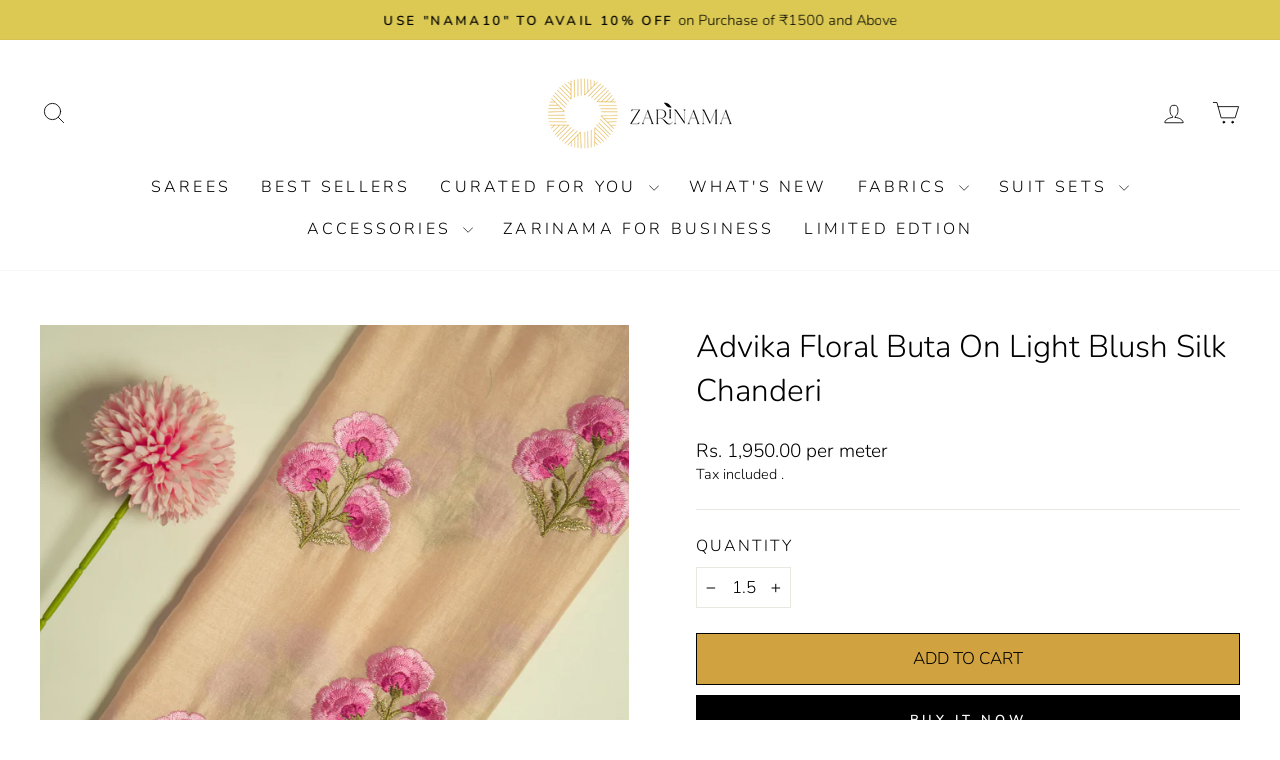

--- FILE ---
content_type: text/html; charset=utf-8
request_url: https://zarinama.com/recommendations/products?section_id=template--22612141670692__product-recommendations&product_id=7588537204893&limit=5
body_size: 1461
content:
<div id="shopify-section-template--22612141670692__product-recommendations" class="shopify-section"><product-recommendations
  id="Recommendations-template--22612141670692__product-recommendations"
  data-section-id="template--22612141670692__product-recommendations"
  data-section-type="product-recommendations"
  data-enable="true"
  data-product-id="7588537204893"
  data-intent="related"
  data-url="/recommendations/products?section_id=template--22612141670692__product-recommendations&product_id=7588537204893&limit=5"
  data-limit="5">

  <div
    data-section-id="7588537204893"
    data-subsection
    data-section-type="collection-grid"
    class="index-section">
    <div class="page-width">
      <header class="section-header">
        <h3 class="section-header__title">
          You may also like
        </h3>
      </header>
    </div>

    <div class="page-width page-width--flush-small">
      <div class="grid-overflow-wrapper"><div class="product-recommendations-placeholder">
            
            <div class="grid grid--uniform visually-invisible" aria-hidden="true">



<div class="grid__item grid-product small--one-half medium-up--one-quarter  grid-product__has-quick-shop" data-aos="row-of-4" data-product-handle="advika-floral-buta-on-light-blush-silk-chanderi" data-product-id="7588537204893">
  <div class="grid-product__content">
    <div class="grid__item-image-wrapper">
      <div class="grid-product__image-mask"><div class="image-wrap"
            
              style="height: 0; padding-bottom: 100.0%;"
            
          >



<image-element data-aos="image-fade-in">


  
    
    <img src="//zarinama.com/cdn/shop/products/DSC0947.jpg?v=1664189263&amp;width=1080" alt="" srcset="//zarinama.com/cdn/shop/products/DSC0947.jpg?v=1664189263&amp;width=360 360w, //zarinama.com/cdn/shop/products/DSC0947.jpg?v=1664189263&amp;width=540 540w, //zarinama.com/cdn/shop/products/DSC0947.jpg?v=1664189263&amp;width=720 720w, //zarinama.com/cdn/shop/products/DSC0947.jpg?v=1664189263&amp;width=900 900w, //zarinama.com/cdn/shop/products/DSC0947.jpg?v=1664189263&amp;width=1080 1080w" loading="lazy" class="grid-product__image image-style--
 image-element" sizes="(min-width: 769px) 25vw, 50vw">
  


</image-element>


</div><div class="grid-product__secondary-image small--hide">



<image-element data-aos="image-fade-in">


  
    
    <img src="//zarinama.com/cdn/shop/products/DSC0943.jpg?v=1664189263&amp;width=1000" alt="" srcset="//zarinama.com/cdn/shop/products/DSC0943.jpg?v=1664189263&amp;width=360 360w, //zarinama.com/cdn/shop/products/DSC0943.jpg?v=1664189263&amp;width=540 540w, //zarinama.com/cdn/shop/products/DSC0943.jpg?v=1664189263&amp;width=720 720w, //zarinama.com/cdn/shop/products/DSC0943.jpg?v=1664189263&amp;width=1000 1000w" loading="lazy" class="image-style--
 image-element" sizes="(min-width: 769px) 25vw, 50vw">
  


</image-element>


</div><button class="quick-product__btn quick-product__btn--not-ready js-modal-open-quick-modal-7588537204893 small--hide">
            Quick view
          </button></div>

      <a href="/products/advika-floral-buta-on-light-blush-silk-chanderi" class="grid-product__link">
        <div class="grid-product__meta">
          <div class="grid-product__title grid-product__title--body">Advika Floral Buta on Light Blush Silk Chanderi</div>
          
          
          
          
          
          
          
          
  
          
          
          
          
          
          
          
          
          
          
          
          
          
          
  
          
          
          
          
          
          
          
          
          
          
          
          
          
          
          
          
          
            
          
            
          
            
          
            
          
            
          
            
          

          <div class="grid-product__price">
                Rs. 1,950.00/meter
              
</div></div>
      </a>
    </div>
  </div><div id="QuickShopModal-7588537204893" class="modal modal--square modal--quick-shop" data-product-id="7588537204893">
  <div class="modal__inner">
    <div class="modal__centered">
      <div class="modal__centered-content">
        <div id="QuickShopHolder-advika-floral-buta-on-light-blush-silk-chanderi"></div>
      </div>

      <button type="button" class="modal__close js-modal-close text-link">
        <svg aria-hidden="true" focusable="false" role="presentation" class="icon icon-close" viewBox="0 0 64 64"><title>icon-X</title><path d="m19 17.61 27.12 27.13m0-27.12L19 44.74"/></svg>
        <span class="icon__fallback-text">"Close (esc)"</span>
      </button>
    </div>
  </div>
</div>
</div>
</div>
          </div><div class="product-recommendations page-width">
            <div class="grid grid--uniform" data-aos="overflow__animation">




<div class="grid__item grid-product small--one-half medium-up--one-fifth  grid-product__has-quick-shop" data-aos="row-of-5" data-product-handle="advika-floral-buta-on-gold-silk-chanderi" data-product-id="7588534419613">
  <div class="grid-product__content">
    <div class="grid__item-image-wrapper">
      <div class="grid-product__image-mask"><div class="image-wrap"
            
              style="height: 0; padding-bottom: 100.0%;"
            
          >



<image-element data-aos="image-fade-in">


  
    
    <img src="//zarinama.com/cdn/shop/products/DSC0942.jpg?v=1664188984&amp;width=1080" alt="" srcset="//zarinama.com/cdn/shop/products/DSC0942.jpg?v=1664188984&amp;width=360 360w, //zarinama.com/cdn/shop/products/DSC0942.jpg?v=1664188984&amp;width=540 540w, //zarinama.com/cdn/shop/products/DSC0942.jpg?v=1664188984&amp;width=720 720w, //zarinama.com/cdn/shop/products/DSC0942.jpg?v=1664188984&amp;width=900 900w, //zarinama.com/cdn/shop/products/DSC0942.jpg?v=1664188984&amp;width=1080 1080w" loading="lazy" class="grid-product__image image-style--
 image-element" sizes="(min-width: 769px) 20vw, 39vw">
  


</image-element>


</div><div class="grid-product__secondary-image small--hide">



<image-element data-aos="image-fade-in">


  
    
    <img src="//zarinama.com/cdn/shop/products/DSC0938.jpg?v=1664188984&amp;width=1000" alt="" srcset="//zarinama.com/cdn/shop/products/DSC0938.jpg?v=1664188984&amp;width=360 360w, //zarinama.com/cdn/shop/products/DSC0938.jpg?v=1664188984&amp;width=540 540w, //zarinama.com/cdn/shop/products/DSC0938.jpg?v=1664188984&amp;width=720 720w, //zarinama.com/cdn/shop/products/DSC0938.jpg?v=1664188984&amp;width=1000 1000w" loading="lazy" class="image-style--
 image-element" sizes="(min-width: 769px) 20vw, 39vw">
  


</image-element>


</div><button class="quick-product__btn quick-product__btn--not-ready js-modal-open-quick-modal-7588534419613 small--hide">
            Quick view
          </button></div>

      <a href="/products/advika-floral-buta-on-gold-silk-chanderi?pr_prod_strat=e5_desc&pr_rec_id=0dfacdd90&pr_rec_pid=7588534419613&pr_ref_pid=7588537204893&pr_seq=uniform" class="grid-product__link">
        <div class="grid-product__meta">
          <div class="grid-product__title grid-product__title--body">Advika Floral Buta on Gold Silk Chanderi</div>
          
          
          
          
          
          
          
          
  
          
          
          
          
          
          
          
          
          
          
          
          
          
          
  
          
          
          
          
          
          
          
          
          
          
          
          
          
          
          
          
          
            
          
            
          
            
          
            
          
            
          
            
          

          <div class="grid-product__price">
                Rs. 1,950.00/meter
              
</div></div>
      </a>
    </div>
  </div><div id="QuickShopModal-7588534419613" class="modal modal--square modal--quick-shop" data-product-id="7588534419613">
  <div class="modal__inner">
    <div class="modal__centered">
      <div class="modal__centered-content">
        <div id="QuickShopHolder-advika-floral-buta-on-gold-silk-chanderi"></div>
      </div>

      <button type="button" class="modal__close js-modal-close text-link">
        <svg aria-hidden="true" focusable="false" role="presentation" class="icon icon-close" viewBox="0 0 64 64"><title>icon-X</title><path d="m19 17.61 27.12 27.13m0-27.12L19 44.74"/></svg>
        <span class="icon__fallback-text">"Close (esc)"</span>
      </button>
    </div>
  </div>
</div>
</div>





<div class="grid__item grid-product small--one-half medium-up--one-fifth  grid-product__has-quick-shop" data-aos="row-of-5" data-product-handle="advika-floral-buta-on-beige-silk-chanderi" data-product-id="7588529701021">
  <div class="grid-product__content">
    <div class="grid__item-image-wrapper">
      <div class="grid-product__image-mask"><div class="image-wrap"
            
              style="height: 0; padding-bottom: 100.0%;"
            
          >



<image-element data-aos="image-fade-in">


  
    
    <img src="//zarinama.com/cdn/shop/products/DSC0932.jpg?v=1664188766&amp;width=1080" alt="" srcset="//zarinama.com/cdn/shop/products/DSC0932.jpg?v=1664188766&amp;width=360 360w, //zarinama.com/cdn/shop/products/DSC0932.jpg?v=1664188766&amp;width=540 540w, //zarinama.com/cdn/shop/products/DSC0932.jpg?v=1664188766&amp;width=720 720w, //zarinama.com/cdn/shop/products/DSC0932.jpg?v=1664188766&amp;width=900 900w, //zarinama.com/cdn/shop/products/DSC0932.jpg?v=1664188766&amp;width=1080 1080w" loading="lazy" class="grid-product__image image-style--
 image-element" sizes="(min-width: 769px) 20vw, 39vw">
  


</image-element>


</div><div class="grid-product__secondary-image small--hide">



<image-element data-aos="image-fade-in">


  
    
    <img src="//zarinama.com/cdn/shop/products/DSC0928.jpg?v=1664188766&amp;width=1000" alt="" srcset="//zarinama.com/cdn/shop/products/DSC0928.jpg?v=1664188766&amp;width=360 360w, //zarinama.com/cdn/shop/products/DSC0928.jpg?v=1664188766&amp;width=540 540w, //zarinama.com/cdn/shop/products/DSC0928.jpg?v=1664188766&amp;width=720 720w, //zarinama.com/cdn/shop/products/DSC0928.jpg?v=1664188766&amp;width=1000 1000w" loading="lazy" class="image-style--
 image-element" sizes="(min-width: 769px) 20vw, 39vw">
  


</image-element>


</div><button class="quick-product__btn quick-product__btn--not-ready js-modal-open-quick-modal-7588529701021 small--hide">
            Quick view
          </button></div>

      <a href="/products/advika-floral-buta-on-beige-silk-chanderi?pr_prod_strat=e5_desc&pr_rec_id=0dfacdd90&pr_rec_pid=7588529701021&pr_ref_pid=7588537204893&pr_seq=uniform" class="grid-product__link">
        <div class="grid-product__meta">
          <div class="grid-product__title grid-product__title--body">Advika Floral Buta on Beige Silk Chanderi</div>
          
          
          
          
          
          
          
          
  
          
          
          
          
          
          
          
          
          
          
          
          
          
          
  
          
          
          
          
          
          
          
          
          
          
          
          
          
          
          
          
          
            
          
            
          
            
          
            
          
            
          
            
          

          <div class="grid-product__price">
                Rs. 1,950.00/meter
              
</div></div>
      </a>
    </div>
  </div><div id="QuickShopModal-7588529701021" class="modal modal--square modal--quick-shop" data-product-id="7588529701021">
  <div class="modal__inner">
    <div class="modal__centered">
      <div class="modal__centered-content">
        <div id="QuickShopHolder-advika-floral-buta-on-beige-silk-chanderi"></div>
      </div>

      <button type="button" class="modal__close js-modal-close text-link">
        <svg aria-hidden="true" focusable="false" role="presentation" class="icon icon-close" viewBox="0 0 64 64"><title>icon-X</title><path d="m19 17.61 27.12 27.13m0-27.12L19 44.74"/></svg>
        <span class="icon__fallback-text">"Close (esc)"</span>
      </button>
    </div>
  </div>
</div>
</div>





<div class="grid__item grid-product small--one-half medium-up--one-fifth  grid-product__has-quick-shop" data-aos="row-of-5" data-product-handle="advika-floral-buta-on-grey-silk-chanderi" data-product-id="7588535107741">
  <div class="grid-product__content">
    <div class="grid__item-image-wrapper">
      <div class="grid-product__image-mask"><div class="image-wrap"
            
              style="height: 0; padding-bottom: 100.0%;"
            
          >



<image-element data-aos="image-fade-in">


  
    
    <img src="//zarinama.com/cdn/shop/products/DSC0937.jpg?v=1664189114&amp;width=1080" alt="" srcset="//zarinama.com/cdn/shop/products/DSC0937.jpg?v=1664189114&amp;width=360 360w, //zarinama.com/cdn/shop/products/DSC0937.jpg?v=1664189114&amp;width=540 540w, //zarinama.com/cdn/shop/products/DSC0937.jpg?v=1664189114&amp;width=720 720w, //zarinama.com/cdn/shop/products/DSC0937.jpg?v=1664189114&amp;width=900 900w, //zarinama.com/cdn/shop/products/DSC0937.jpg?v=1664189114&amp;width=1080 1080w" loading="lazy" class="grid-product__image image-style--
 image-element" sizes="(min-width: 769px) 20vw, 39vw">
  


</image-element>


</div><div class="grid-product__secondary-image small--hide">



<image-element data-aos="image-fade-in">


  
    
    <img src="//zarinama.com/cdn/shop/products/DSC0933.jpg?v=1664189114&amp;width=1000" alt="" srcset="//zarinama.com/cdn/shop/products/DSC0933.jpg?v=1664189114&amp;width=360 360w, //zarinama.com/cdn/shop/products/DSC0933.jpg?v=1664189114&amp;width=540 540w, //zarinama.com/cdn/shop/products/DSC0933.jpg?v=1664189114&amp;width=720 720w, //zarinama.com/cdn/shop/products/DSC0933.jpg?v=1664189114&amp;width=1000 1000w" loading="lazy" class="image-style--
 image-element" sizes="(min-width: 769px) 20vw, 39vw">
  


</image-element>


</div><button class="quick-product__btn quick-product__btn--not-ready js-modal-open-quick-modal-7588535107741 small--hide">
            Quick view
          </button></div>

      <a href="/products/advika-floral-buta-on-grey-silk-chanderi?pr_prod_strat=e5_desc&pr_rec_id=0dfacdd90&pr_rec_pid=7588535107741&pr_ref_pid=7588537204893&pr_seq=uniform" class="grid-product__link">
        <div class="grid-product__meta">
          <div class="grid-product__title grid-product__title--body">Advika Floral Buta on Grey Silk Chanderi</div>
          
          
          
          
          
          
          
          
  
          
          
          
          
          
          
          
          
          
          
          
          
          
          
  
          
          
          
          
          
          
          
          
          
          
          
          
          
          
          
          
          
            
          
            
          
            
          
            
          
            
          
            
          

          <div class="grid-product__price">
                Rs. 1,950.00/meter
              
</div></div>
      </a>
    </div>
  </div><div id="QuickShopModal-7588535107741" class="modal modal--square modal--quick-shop" data-product-id="7588535107741">
  <div class="modal__inner">
    <div class="modal__centered">
      <div class="modal__centered-content">
        <div id="QuickShopHolder-advika-floral-buta-on-grey-silk-chanderi"></div>
      </div>

      <button type="button" class="modal__close js-modal-close text-link">
        <svg aria-hidden="true" focusable="false" role="presentation" class="icon icon-close" viewBox="0 0 64 64"><title>icon-X</title><path d="m19 17.61 27.12 27.13m0-27.12L19 44.74"/></svg>
        <span class="icon__fallback-text">"Close (esc)"</span>
      </button>
    </div>
  </div>
</div>
</div>





<div class="grid__item grid-product small--one-half medium-up--one-fifth  grid-product__has-quick-shop" data-aos="row-of-5" data-product-handle="advika-floral-buta-on-turquoise-silk-chanderi" data-product-id="7588538777757">
  <div class="grid-product__content">
    <div class="grid__item-image-wrapper">
      <div class="grid-product__image-mask"><div class="image-wrap"
            
              style="height: 0; padding-bottom: 100.0%;"
            
          >



<image-element data-aos="image-fade-in">


  
    
    <img src="//zarinama.com/cdn/shop/products/DSC0952.jpg?v=1664189549&amp;width=1080" alt="" srcset="//zarinama.com/cdn/shop/products/DSC0952.jpg?v=1664189549&amp;width=360 360w, //zarinama.com/cdn/shop/products/DSC0952.jpg?v=1664189549&amp;width=540 540w, //zarinama.com/cdn/shop/products/DSC0952.jpg?v=1664189549&amp;width=720 720w, //zarinama.com/cdn/shop/products/DSC0952.jpg?v=1664189549&amp;width=900 900w, //zarinama.com/cdn/shop/products/DSC0952.jpg?v=1664189549&amp;width=1080 1080w" loading="lazy" class="grid-product__image image-style--
 image-element" sizes="(min-width: 769px) 20vw, 39vw">
  


</image-element>


</div><div class="grid-product__secondary-image small--hide">



<image-element data-aos="image-fade-in">


  
    
    <img src="//zarinama.com/cdn/shop/products/DSC0948.jpg?v=1664189549&amp;width=1000" alt="" srcset="//zarinama.com/cdn/shop/products/DSC0948.jpg?v=1664189549&amp;width=360 360w, //zarinama.com/cdn/shop/products/DSC0948.jpg?v=1664189549&amp;width=540 540w, //zarinama.com/cdn/shop/products/DSC0948.jpg?v=1664189549&amp;width=720 720w, //zarinama.com/cdn/shop/products/DSC0948.jpg?v=1664189549&amp;width=1000 1000w" loading="lazy" class="image-style--
 image-element" sizes="(min-width: 769px) 20vw, 39vw">
  


</image-element>


</div><button class="quick-product__btn quick-product__btn--not-ready js-modal-open-quick-modal-7588538777757 small--hide">
            Quick view
          </button></div>

      <a href="/products/advika-floral-buta-on-turquoise-silk-chanderi?pr_prod_strat=e5_desc&pr_rec_id=0dfacdd90&pr_rec_pid=7588538777757&pr_ref_pid=7588537204893&pr_seq=uniform" class="grid-product__link">
        <div class="grid-product__meta">
          <div class="grid-product__title grid-product__title--body">Advika Floral Buta on Turquoise Silk Chanderi</div>
          
          
          
          
          
          
          
          
  
          
          
          
          
          
          
          
          
          
          
          
          
          
          
  
          
          
          
          
          
          
          
          
          
          
          
          
          
          
          
          
          
            
          
            
          
            
          
            
          
            
          
            
          

          <div class="grid-product__price">
                Rs. 1,950.00/meter
              
</div></div>
      </a>
    </div>
  </div><div id="QuickShopModal-7588538777757" class="modal modal--square modal--quick-shop" data-product-id="7588538777757">
  <div class="modal__inner">
    <div class="modal__centered">
      <div class="modal__centered-content">
        <div id="QuickShopHolder-advika-floral-buta-on-turquoise-silk-chanderi"></div>
      </div>

      <button type="button" class="modal__close js-modal-close text-link">
        <svg aria-hidden="true" focusable="false" role="presentation" class="icon icon-close" viewBox="0 0 64 64"><title>icon-X</title><path d="m19 17.61 27.12 27.13m0-27.12L19 44.74"/></svg>
        <span class="icon__fallback-text">"Close (esc)"</span>
      </button>
    </div>
  </div>
</div>
</div>





<div class="grid__item grid-product small--one-half medium-up--one-fifth  grid-product__has-quick-shop" data-aos="row-of-5" data-product-handle="zaira-buta-on-blush-luxe-silk-chanderi-embroidered-fabric" data-product-id="10136449679652">
  <div class="grid-product__content">
    <div class="grid__item-image-wrapper">
      <div class="grid-product__image-mask"><div class="image-wrap"
            
              style="height: 0; padding-bottom: 100.0%;"
            
          >



<image-element data-aos="image-fade-in">


  
    
    <img src="//zarinama.com/cdn/shop/files/DSC9474_2dfe2f83-c66b-488b-9cac-4297b2e793ee.jpg?v=1753527871&amp;width=1080" alt="" srcset="//zarinama.com/cdn/shop/files/DSC9474_2dfe2f83-c66b-488b-9cac-4297b2e793ee.jpg?v=1753527871&amp;width=360 360w, //zarinama.com/cdn/shop/files/DSC9474_2dfe2f83-c66b-488b-9cac-4297b2e793ee.jpg?v=1753527871&amp;width=540 540w, //zarinama.com/cdn/shop/files/DSC9474_2dfe2f83-c66b-488b-9cac-4297b2e793ee.jpg?v=1753527871&amp;width=720 720w, //zarinama.com/cdn/shop/files/DSC9474_2dfe2f83-c66b-488b-9cac-4297b2e793ee.jpg?v=1753527871&amp;width=900 900w, //zarinama.com/cdn/shop/files/DSC9474_2dfe2f83-c66b-488b-9cac-4297b2e793ee.jpg?v=1753527871&amp;width=1080 1080w" loading="lazy" class="grid-product__image image-style--
 image-element" sizes="(min-width: 769px) 20vw, 39vw">
  


</image-element>


</div><div class="grid-product__secondary-image small--hide">



<image-element data-aos="image-fade-in">


  
    
    <img src="//zarinama.com/cdn/shop/files/DSC9471.jpg?v=1753527871&amp;width=1000" alt="" srcset="//zarinama.com/cdn/shop/files/DSC9471.jpg?v=1753527871&amp;width=360 360w, //zarinama.com/cdn/shop/files/DSC9471.jpg?v=1753527871&amp;width=540 540w, //zarinama.com/cdn/shop/files/DSC9471.jpg?v=1753527871&amp;width=720 720w, //zarinama.com/cdn/shop/files/DSC9471.jpg?v=1753527871&amp;width=1000 1000w" loading="lazy" class="image-style--
 image-element" sizes="(min-width: 769px) 20vw, 39vw">
  


</image-element>


</div><button class="quick-product__btn quick-product__btn--not-ready js-modal-open-quick-modal-10136449679652 small--hide">
            Quick view
          </button></div>

      <a href="/products/zaira-buta-on-blush-luxe-silk-chanderi-embroidered-fabric?pr_prod_strat=e5_desc&pr_rec_id=0dfacdd90&pr_rec_pid=10136449679652&pr_ref_pid=7588537204893&pr_seq=uniform" class="grid-product__link">
        <div class="grid-product__meta">
          <div class="grid-product__title grid-product__title--body">Zaira Buta on Blush Luxe Silk Chanderi Embroidered Fabric</div>
          
          
          
          
          
          
          
          
  
          
          
          
          
          
          
          
          
          
          
          
          
          
          
          
          
  
          
          
          
          
          
          
          
          
          
          
          
          
          
          
          
          
          
          
          
            
          
            
          
            
          
            
          
            
          
            
          
            
          

          <div class="grid-product__price">
                Rs. 2,790.00/meter
              
</div></div>
      </a>
    </div>
  </div><div id="QuickShopModal-10136449679652" class="modal modal--square modal--quick-shop" data-product-id="10136449679652">
  <div class="modal__inner">
    <div class="modal__centered">
      <div class="modal__centered-content">
        <div id="QuickShopHolder-zaira-buta-on-blush-luxe-silk-chanderi-embroidered-fabric"></div>
      </div>

      <button type="button" class="modal__close js-modal-close text-link">
        <svg aria-hidden="true" focusable="false" role="presentation" class="icon icon-close" viewBox="0 0 64 64"><title>icon-X</title><path d="m19 17.61 27.12 27.13m0-27.12L19 44.74"/></svg>
        <span class="icon__fallback-text">"Close (esc)"</span>
      </button>
    </div>
  </div>
</div>
</div>
</div>
          </div></div>
    </div>
  </div>
</product-recommendations>


</div>

--- FILE ---
content_type: text/plain
request_url: https://at.zarinama.com/g/collect?v=2&tid=G-T3G524RS6S&gtm=45je61k2v9101225156za20gzb9102093327zd9102093327&_p=1769039349554&gcs=G111&gcd=13t3t3t3t5l1&npa=0&dma=0&gdid=dYmNjMT&cid=1652724064.1769039355&ecid=463296450&ul=en-us%40posix&sr=1280x720&_fplc=0&ur=US-OH&frm=0&pscdl=noapi&ec_mode=c&_eu=AgAAAGQ&sst.rnd=367936652.1769039353&sst.tft=1769039349554&sst.rdp=0&sst.lpc=67172378&sst.navt=n&sst.ude=0&sst.sw_exp=1&_s=3&tag_exp=103116026~103200004~104527906~104528500~104684208~104684211~105391252~115938466~115938468~116185179~116185180~117041588~117171316&dp=%2Fproducts%2Fadvika-floral-buta-on-light-blush-silk-chanderi&dt=Advika%20Floral%20Buta%20on%20Light%20Blush%20Silk%20Chanderi%20%E2%80%93%20Zarinama&dl=https%3A%2F%2Fzarinama.com%2Fproducts%2Fadvika-floral-buta-on-light-blush-silk-chanderi&sid=1769039355&sct=1&seg=1&_tu=BAI&en=page_view&_ee=1&edid=dNzYwYj&ep.event_name=gtm.js&epn.event_time=1769039353&ep.event_id=1769040134739_17690402263923&ep.x-gl-ck-gcl_au=1.1.559264515.1769039353&_et=13&tfd=6184&richsstsse
body_size: 484
content:
event: message
data: {"send_pixel":["https://analytics.google.com/g/s/collect?dma=0&npa=0&gcs=G111&gcd=13t3t3t3t5l1&gtm=45j91e61k0v9101225156z99232072101za20gzb9102093327zd9102093327&tag_exp=103116026~103200004~104527906~104528500~104684208~104684211~105391252~115938466~115938468~116185179~116185180~117041588~117171316&_is_sw=0&_tu=BAI&_gsid=T3G524RS6SPiugeq5XDBS0Lnorzceqnw"],"options":{}}

event: message
data: {"response":{"status_code":200,"body":""}}



--- FILE ---
content_type: text/plain
request_url: https://at.zarinama.com/g/collect?v=2&tid=G-T3G524RS6S&gtm=45je61k2v9101225156za20gzb9102093327zd9102093327&_p=1769039349554&gcs=G111&gcd=13t3t3t3t5l1&npa=0&dma=0&gdid=dYmNjMT&cid=1652724064.1769039355&ecid=463296450&ul=en-us%40posix&sr=1280x720&frm=0&pscdl=noapi&_fplc=0&ur=US-OH&ec_mode=c&_eu=AAgAAGQ&sst.rnd=367936652.1769039353&sst.tft=1769039349554&sst.syn=1&sst.rdp=0&sst.lpc=67172378&sst.navt=n&sst.ude=0&sst.sw_exp=1&_s=4&tag_exp=103116026~103200004~104527906~104528500~104684208~104684211~105391252~115938466~115938468~116185179~116185180~117041588~117171316&dp=%2Fproducts%2Fadvika-floral-buta-on-light-blush-silk-chanderi&dt=Advika%20Floral%20Buta%20on%20Light%20Blush%20Silk%20Chanderi%20%E2%80%93%20Zarinama&dl=https%3A%2F%2Fzarinama.com%2Fproducts%2Fadvika-floral-buta-on-light-blush-silk-chanderi&sid=1769039355&sct=1&seg=1&_tu=BAI&en=product_page&_c=1&edid=dNzYwYj&ep.event_name=gtm.js&epn.event_time=1769039353&ep.event_id=1769040134739_17690402263923&ep.x-gl-ck-gcl_au=1.1.559264515.1769039353&_et=15&tfd=6204&richsstsse
body_size: 472
content:
event: message
data: {"send_pixel":["https://analytics.google.com/g/s/collect?dma=0&npa=0&gcs=G111&gcd=13t3t3t3t5l1&gtm=45j91e61k0v9101225156z99232072101za20gzb9102093327zd9102093327&tag_exp=103116026~103200004~104527906~104528500~104684208~104684211~105391252~115938466~115938468~116185179~116185180~117041588~117171316&_is_sw=0&_tu=BAI&_gsid=T3G524RS6SkKoNFWpjBzfV7_Zq5ze_2A"],"options":{}}

event: message
data: {"response":{"status_code":200,"body":""}}



--- FILE ---
content_type: text/plain
request_url: https://at.zarinama.com/g/collect?v=2&tid=G-T3G524RS6S&gtm=45je61k2v9101225156za20gzb9102093327zd9102093327&_p=1769039349554&gcs=G111&gcd=13t3t3t3t5l1&npa=0&dma=0&gdid=dYmNjMT&cid=1652724064.1769039355&ecid=463296450&ul=en-us%40posix&sr=1280x720&_fplc=0&ur=US-OH&frm=0&pscdl=noapi&ec_mode=c&_eu=AAAAAGQ&sst.rnd=367936652.1769039353&sst.tft=1769039349554&sst.rdp=0&sst.lpc=67172378&sst.navt=n&sst.ude=0&sst.sw_exp=1&_s=5&tag_exp=103116026~103200004~104527906~104528500~104684208~104684211~105391252~115938466~115938468~116185179~116185180~117041588~117171316&sid=1769039355&sct=1&seg=1&dl=https%3A%2F%2Fzarinama.com%2Fproducts%2Fadvika-floral-buta-on-light-blush-silk-chanderi&dt=Advika%20Floral%20Buta%20on%20Light%20Blush%20Silk%20Chanderi%20%E2%80%93%20Zarinama&_tu=BAI&en=view_item&_ee=1&pr1=idshopify_IN_7588537204893_42965863989405~nmAdvika%20Floral%20Buta%20on%20Light%20Blush%20Silk%20Chanderi~brZarinama~casimple~pr975&edid=dNzYwYj&ep.event_name=gtm.js&epn.event_time=1769039353&ep.event_id=1769040134739_17690402263923&ep.x-gl-ck-gcl_au=1.1.559264515.1769039353&ep.ecomm_prodid=shopify_IN_7588537204893_42965863989405&epn.ecomm_totalvalue=975&ep.ecomm_pagetype=product&_et=3&tfd=6225&richsstsse
body_size: 704
content:
event: message
data: {"send_pixel":["https://analytics.google.com/g/s/collect?dma=0&npa=0&gcs=G111&gcd=13t3t3t3t5l1&gtm=45j91e61k0v9101225156z99232072101za20gzb9102093327zd9102093327&tag_exp=103116026~103200004~104527906~104528500~104684208~104684211~105391252~115938466~115938468~116185179~116185180~117041588~117171316&_is_sw=0&_tu=BAI&_gsid=T3G524RS6S6tbh74uEDEP1l8Dtc_0vrA"],"options":{}}

event: message
data: {"response":{"status_code":200,"body":""}}



--- FILE ---
content_type: text/plain
request_url: https://at.zarinama.com/g/collect?v=2&tid=G-T3G524RS6S&gtm=45je61k2v9101225156z89102093327za20gzb9102093327zd9102093327&_p=1769039349554&gcs=G111&gcd=13t3t3t3t5l1&npa=0&dma=0&cid=1652724064.1769039355&ecid=463296450&ul=en-us%40posix&sr=1280x720&_fplc=0&ur=US-OH&frm=0&pscdl=noapi&ec_mode=c&_eu=AgAAAGA&sst.rnd=367936652.1769039353&sst.tft=1769039349554&sst.lpc=67172378&sst.navt=n&sst.ude=0&sst.sw_exp=1&_s=1&tag_exp=103116026~103200004~104527906~104528500~104684208~104684211~105391252~115938466~115938468~116185179~116185180~117041588~117171316&sid=1769039355&sct=1&seg=0&dl=https%3A%2F%2Fzarinama.com%2Fproducts%2Fadvika-floral-buta-on-light-blush-silk-chanderi&dt=Advika%20Floral%20Buta%20on%20Light%20Blush%20Silk%20Chanderi%20%E2%80%93%20Zarinama&_tu=BA&en=page_view&_fv=1&_nsi=1&_ss=1&ep.event_name=gtm.js&epn.event_time=1769039353&ep.event_id=1769040134739_17690402263923&ep.x-gl-ck-gcl_au=1.1.559264515.1769039353&tfd=6110&richsstsse
body_size: 1016
content:
event: message
data: {"send_pixel":["https://analytics.google.com/g/s/collect?dma=0&npa=0&gcs=G111&gcd=13t3t3t3t5l1&gtm=45j91e61k0v9101225156z89102093327z99232072101za20gzb9102093327zd9102093327&tag_exp=103116026~103200004~104527906~104528500~104684208~104684211~105391252~115938466~115938468~116185179~116185180~117041588~117171316&_is_sw=0&_tu=BA&_gsid=T3G524RS6S5Br6r8odcn5hdJpK0fClYw"],"options":{}}

event: message
data: {"send_pixel":["https://stats.g.doubleclick.net/g/collect?v=2&dma=0&npa=0&gcs=G111&gcd=13t3t3t3t5l1&tid=G-T3G524RS6S&cid=qXK7newJeDoZBKJkrDV375t%2By3SFdFZv2eNcF%2FaEHPk%3D.1769039355&gtm=45j91e61k0v9101225156z89102093327z99232072101za20gzb9102093327zd9102093327&tag_exp=103116026~103200004~104527906~104528500~104684208~104684211~105391252~115938466~115938468~116185179~116185180~117041588~117171316&_is_sw=0&_tu=BA&aip=1"],"options":{}}

event: message
data: {"response":{"status_code":200,"body":""}}



--- FILE ---
content_type: text/plain
request_url: https://at.zarinama.com/fvvhnvktu?3aa57007=L2cvY29sbGVjdD92PTImdGlkPUctVDNHNTI0UlM2UyZndG09NDVqZTYxazJ2OTEwMTIyNTE1Nno4OTEwMjA5MzMyN3phMjBremI5MTAyMDkzMzI3emQ5MTAyMDkzMzI3Jl9wPTE3NjkwMzkzNTYxOTImZ2NkPTEzbDNsM2wzbDFsMSZucGE9MCZkbWE9MCZjaWQ9MTY1MjcyNDA2NC4xNzY5MDM5MzU1JmVjaWQ9NDYzMjk2NDUwJnVsPWVuLXVzJTQwcG9zaXgmc3I9MTI4MHg3MjAmdXI9VVMmZnJtPTEmcHNjZGw9bm9hcGkmZWNfbW9kZT1jJl9ldT1BZ0FBQUdRJnNzdC50ZnQ9MTc2OTAzOTM1NjE5MiZzc3QubHBjPTIyNTk1ODU0NSZzc3QubmF2dD1uJnNzdC51ZGU9MCZzc3Quc3dfZXhwPTEmX3M9MSZ0YWdfZXhwPTEwMzExNjAyNn4xMDMyMDAwMDR%2BMTA0NTI3OTA3fjEwNDUyODUwMX4xMDQ2ODQyMDh%2BMTA0Njg0MjExfjEwNTM5MTI1M34xMTU5Mzg0NjZ%2BMTE1OTM4NDY5fjExNjE4NTE3OX4xMTYxODUxODB%2BMTE2NjgyODc1fjExNzAyNTg0N34xMTcwNDE1ODgmZGw9aHR0cHMlM0ElMkYlMkZ6YXJpbmFtYS5jb20lMkZwcm9kdWN0cyUyRmFkdmlrYS1mbG9yYWwtYnV0YS1vbi1saWdodC1ibHVzaC1zaWxrLWNoYW5kZXJpJmRyPSZkdD1BZHZpa2ElMjBGbG9yYWwlMjBCdXRhJTIwb24lMjBMaWdodCUyMEJsdXNoJTIwU2lsayUyMENoYW5kZXJpJTIwJUUyJTgwJTkzJTIwWmFyaW5hbWEmc2lkPTE3NjkwMzkzNTUmc2N0PTEmc2VnPTEmX3R1PUJBJmVuPXBhZ2VfdmlldyZlcC5ldmVudF9uYW1lPWd0bS5qcyZlcG4uZXZlbnRfdGltZT0xNzY5MDM5MzU3JmVwLmV2ZW50X2lkPTE3NjkwNDAxMjQyNzJfMTc2OTA0MDA4MjEyNTQmZXAueC1nbC1jay1nY2xfYXU9MS4xLjUyNTQ0ODg5Ni4xNzY5MDM5MzU3JnRmZD03MjgzJnJpY2hzc3Rzc2U%3D
body_size: 415
content:
event: message
data: {"send_pixel":["https://analytics.google.com/g/s/collect?dma=0&npa=0&gcd=13l3l3l3l1l1&gtm=45j91e61k0v9101225156z89102093327z99232072101za20kzb9102093327zd9102093327&tag_exp=103116026~103200004~104527907~104528501~104684208~104684211~105391253~115938466~115938469~116185179~116185180~116682875~117025847~117041588&_is_sw=0&_tu=BA&_gsid=T3G524RS6SP-K37ZSls-gjkgVhoXIusw"],"options":{}}

event: message
data: {"response":{"status_code":200,"body":""}}



--- FILE ---
content_type: text/plain
request_url: https://at.zarinama.com/fvvhnvktu?3aa57007=L2cvY29sbGVjdD92PTImdGlkPUctVDNHNTI0UlM2UyZndG09NDVqZTYxazJ2OTEwMTIyNTE1NnphMjBremI5MTAyMDkzMzI3emQ5MTAyMDkzMzI3Jl9wPTE3NjkwMzkzNTYxOTImZ2NkPTEzbDNsM2wzbDFsMSZucGE9MCZkbWE9MCZjaWQ9MTY1MjcyNDA2NC4xNzY5MDM5MzU1JmVjaWQ9NDYzMjk2NDUwJnVsPWVuLXVzJTQwcG9zaXgmc3I9MTI4MHg3MjAmZnJtPTEmcHNjZGw9bm9hcGkmdXI9VVMmZWNfbW9kZT1jJl9ldT1BQWdBQUdRJnNzdC50ZnQ9MTc2OTAzOTM1NjE5MiZzc3Quc3luPTEmc3N0LmxwYz0yMjU5NTg1NDUmc3N0Lm5hdnQ9biZzc3QudWRlPTAmc3N0LnN3X2V4cD0xJl9zPTImdGFnX2V4cD0xMDMxMTYwMjZ%2BMTAzMjAwMDA0fjEwNDUyNzkwN34xMDQ1Mjg1MDF%2BMTA0Njg0MjA4fjEwNDY4NDIxMX4xMDUzOTEyNTN%2BMTE1OTM4NDY2fjExNTkzODQ2OX4xMTYxODUxNzl%2BMTE2MTg1MTgwfjExNjY4Mjg3NX4xMTcwMjU4NDd%2BMTE3MDQxNTg4JmRsPWh0dHBzJTNBJTJGJTJGemFyaW5hbWEuY29tJTJGcHJvZHVjdHMlMkZhZHZpa2EtZmxvcmFsLWJ1dGEtb24tbGlnaHQtYmx1c2gtc2lsay1jaGFuZGVyaSZkcj0mZHQ9QWR2aWthJTIwRmxvcmFsJTIwQnV0YSUyMG9uJTIwTGlnaHQlMjBCbHVzaCUyMFNpbGslMjBDaGFuZGVyaSUyMCVFMiU4MCU5MyUyMFphcmluYW1hJnNpZD0xNzY5MDM5MzU1JnNjdD0xJnNlZz0xJl90dT1CQSZlbj1wcm9kdWN0X3BhZ2UmX2M9MSZlcC5ldmVudF9uYW1lPWd0bS5qcyZlcG4uZXZlbnRfdGltZT0xNzY5MDM5MzU3JmVwLmV2ZW50X2lkPTE3NjkwNDAxMjQyNzJfMTc2OTA0MDA4MjEyNTQmZXAueC1nbC1jay1nY2xfYXU9MS4xLjUyNTQ0ODg5Ni4xNzY5MDM5MzU3JnRmZD03MzAyJnJpY2hzc3Rzc2U%3D
body_size: 517
content:
event: message
data: {"send_pixel":["https://analytics.google.com/g/s/collect?dma=0&npa=0&gcd=13l3l3l3l1l1&gtm=45j91e61k0v9101225156z99232072101za20kzb9102093327zd9102093327&tag_exp=103116026~103200004~104527907~104528501~104684208~104684211~105391253~115938466~115938469~116185179~116185180~116682875~117025847~117041588&_is_sw=0&_tu=BA&_gsid=T3G524RS6S9fn5g8_DZIqsxPhZIGdhZQ"],"options":{}}

event: message
data: {"response":{"status_code":200,"body":""}}



--- FILE ---
content_type: text/plain
request_url: https://at.zarinama.com/fvvhnvktu?3aa57007=L2cvY29sbGVjdD92PTImdGlkPUctVDNHNTI0UlM2UyZndG09NDVqZTYxazJ2OTEwMTIyNTE1Nno4OTEwMjA5MzMyN3phMjBremI5MTAyMDkzMzI3emQ5MTAyMDkzMzI3Jl9wPTE3NjkwMzkzNTYxOTImZ2NkPTEzbDNsM2wzbDFsMSZucGE9MCZkbWE9MCZjaWQ9MTY1MjcyNDA2NC4xNzY5MDM5MzU1JmVjaWQ9NDYzMjk2NDUwJnVsPWVuLXVzJTQwcG9zaXgmc3I9MTI4MHg3MjAmdXI9VVMmZnJtPTEmcHNjZGw9bm9hcGkmZWNfbW9kZT1jJl9ldT1BQUFBQUdRJnNzdC50ZnQ9MTc2OTAzOTM1NjE5MiZzc3QubHBjPTIyNTk1ODU0NSZzc3QubmF2dD1uJnNzdC51ZGU9MCZzc3Quc3dfZXhwPTEmX3M9MyZ0YWdfZXhwPTEwMzExNjAyNn4xMDMyMDAwMDR%2BMTA0NTI3OTA3fjEwNDUyODUwMX4xMDQ2ODQyMDh%2BMTA0Njg0MjExfjEwNTM5MTI1M34xMTU5Mzg0NjZ%2BMTE1OTM4NDY5fjExNjE4NTE3OX4xMTYxODUxODB%2BMTE2NjgyODc1fjExNzAyNTg0N34xMTcwNDE1ODgmZGw9aHR0cHMlM0ElMkYlMkZ6YXJpbmFtYS5jb20lMkZ3ZWItcGl4ZWxzJTQwZmNmZWU5ODh3NWFlYjYxM2NwYzhlNGJjMzNtNjY5M2UxMTIlMkZjdXN0b20lMkZ3ZWItcGl4ZWwtMTgyMzU0MjEyJTQwMSUyRnNhbmRib3glMkZtb2Rlcm4lMkZwcm9kdWN0cyUyRmFkdmlrYS1mbG9yYWwtYnV0YS1vbi1saWdodC1ibHVzaC1zaWxrLWNoYW5kZXJpJmRyPSZkdD1BZHZpa2ElMjBGbG9yYWwlMjBCdXRhJTIwb24lMjBMaWdodCUyMEJsdXNoJTIwU2lsayUyMENoYW5kZXJpJTIwJUUyJTgwJTkzJTIwWmFyaW5hbWEmY3U9SU5SJnNpZD0xNzY5MDM5MzU1JnNjdD0xJnNlZz0xJl90dT1CQSZlbj12aWV3X2l0ZW0mcHIxPWlkNzU4ODUzNzIwNDg5M35ubUFkdmlrYSUyMEZsb3JhbCUyMEJ1dGElMjBvbiUyMExpZ2h0JTIwQmx1c2glMjBTaWxrJTIwQ2hhbmRlcml%2BYnJaYXJpbmFtYX5jYXNpbXBsZX52YURlZmF1bHQlMjBUaXRsZX5wcjk3NX5xdDEmZXAuZXZlbnRfbmFtZT12aWV3X2l0ZW0mZXBuLmV2ZW50X3RpbWU9MTc2OTAzOTM1OCZlcC5ldmVudF9pZD0xNzY5MDQwMTI0MjcyXzE3NjkwNDAwODIxMjUxMiZlcC54LWdsLWNrLWdjbF9hdT0xLjEuNTI1NDQ4ODk2LjE3NjkwMzkzNTcmZXAueC1mYi11ZC1leHRlcm5hbF9pZD01Mjc1NzQ3Mi1kMWFmLTRiOGMtODI5Zi04ZmVlYzI5ZjFiZDYmZXAueC1mYi1jZC1jb250ZW50X3R5cGU9cHJvZHVjdF9ncm91cCZlcC54LWZiLWNkLWNvbnRlbnRfaWRzPTc1ODg1MzcyMDQ4OTMmZXAueC1mYi1jZC1jb250ZW50X25hbWU9QWR2aWthJTIwRmxvcmFsJTIwQnV0YSUyMG9uJTIwTGlnaHQlMjBCbHVzaCUyMFNpbGslMjBDaGFuZGVyaSZlcG4udmFsdWU9OTc1JmVwLnVzZXJfZGF0YS5fdGFnX21vZGU9TUFOVUFMJnRmZD03MzI3JnJpY2hzc3Rzc2U%3D
body_size: 343
content:
event: message
data: {"send_pixel":["https://analytics.google.com/g/s/collect?dma=0&npa=0&gcd=13l3l3l3l1l1&gtm=45j91e61k0v9101225156z89102093327z99232072101za20kzb9102093327zd9102093327&tag_exp=103116026~103200004~104527907~104528501~104684208~104684211~105391253~115938466~115938469~116185179~116185180~116682875~117025847~117041588&_is_sw=0&_tu=BA&_gsid=T3G524RS6STpQ04jQMT51PwEXNPVyMQQ"],"options":{}}

event: message
data: {"response":{"status_code":200,"body":""}}



--- FILE ---
content_type: text/plain
request_url: https://at.zarinama.com/g/collect?v=2&tid=G-T3G524RS6S&gtm=45je61k2v9101225156za20gzb9102093327zd9102093327&_p=1769039349554&gcs=G111&gcd=13t3t3t3t5l1&npa=0&dma=0&cid=1652724064.1769039355&ecid=463296450&ul=en-us%40posix&sr=1280x720&frm=0&pscdl=noapi&_fplc=0&ur=US-OH&ec_mode=c&_eu=AAgAAGQ&sst.rnd=367936652.1769039353&sst.tft=1769039349554&sst.syn=1&sst.lpc=67172378&sst.navt=n&sst.ude=0&sst.sw_exp=1&_s=2&tag_exp=103116026~103200004~104527906~104528500~104684208~104684211~105391252~115938466~115938468~116185179~116185180~117041588~117171316&dl=https%3A%2F%2Fzarinama.com%2Fproducts%2Fadvika-floral-buta-on-light-blush-silk-chanderi&dt=Advika%20Floral%20Buta%20on%20Light%20Blush%20Silk%20Chanderi%20%E2%80%93%20Zarinama&sid=1769039355&sct=1&seg=0&_tu=BA&en=product_page&_c=1&ep.event_name=gtm.js&epn.event_time=1769039353&ep.event_id=1769040134739_17690402263923&ep.x-gl-ck-gcl_au=1.1.559264515.1769039353&_et=32&tfd=6146&richsstsse
body_size: 469
content:
event: message
data: {"send_pixel":["https://analytics.google.com/g/s/collect?dma=0&npa=0&gcs=G111&gcd=13t3t3t3t5l1&gtm=45j91e61k0v9101225156z99232072101za20gzb9102093327zd9102093327&tag_exp=103116026~103200004~104527906~104528500~104684208~104684211~105391252~115938466~115938468~116185179~116185180~117041588~117171316&_is_sw=0&_tu=BA&_gsid=T3G524RS6SY_ie-99ngkbbNO7WVqdIjg"],"options":{}}

event: message
data: {"response":{"status_code":200,"body":""}}



--- FILE ---
content_type: text/javascript; charset=utf-8
request_url: https://zarinama.com/web-pixels@fcfee988w5aeb613cpc8e4bc33m6693e112/web-pixel-229671204@0e86c361821d8fb9c2a17d98463a5a69/sandbox/worker.modern.js
body_size: -554
content:
importScripts('https://zarinama.com/cdn/wpm/sfcfee988w5aeb613cpc8e4bc33m6693e112m.js');
globalThis.shopify = self.webPixelsManager.createShopifyExtend('229671204', 'APP');
importScripts('/web-pixels/strict/app/web-pixel-229671204@0e86c361821d8fb9c2a17d98463a5a69.js');
